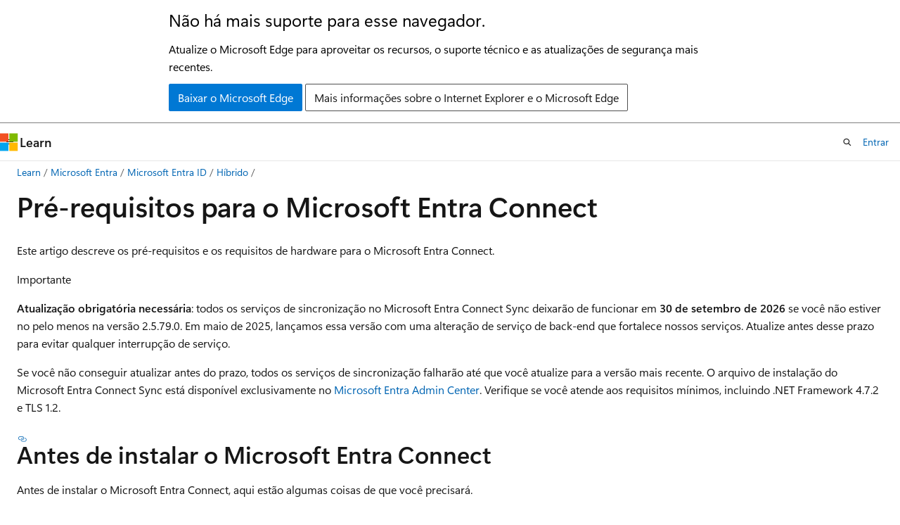

--- FILE ---
content_type: text/html
request_url: https://learn.microsoft.com/pt-br/entra/identity/hybrid/connect/how-to-connect-install-prerequisites
body_size: 87826
content:
 <!DOCTYPE html>
		<html
			class="layout layout-holy-grail   show-table-of-contents conceptual show-breadcrumb default-focus"
			lang="pt-br"
			dir="ltr"
			data-authenticated="false"
			data-auth-status-determined="false"
			data-target="docs"
			x-ms-format-detection="none"
		>
			
		<head>
			<title>Microsoft Entra Connect: pré-requisitos e hardware - Microsoft Entra ID | Microsoft Learn</title>
			<meta charset="utf-8" />
			<meta name="viewport" content="width=device-width, initial-scale=1.0" />
			<meta name="color-scheme" content="light dark" />

			<meta name="description" content="Este artigo descreve os pré-requisitos e os requisitos de hardware para o Microsoft Entra Connect." />
			<link rel="canonical" href="https://learn.microsoft.com/pt-br/entra/identity/hybrid/connect/how-to-connect-install-prerequisites" /> 

			<!-- Non-customizable open graph and sharing-related metadata -->
			<meta name="twitter:card" content="summary_large_image" />
			<meta name="twitter:site" content="@MicrosoftLearn" />
			<meta property="og:type" content="website" />
			<meta property="og:image:alt" content="Microsoft Learn" />
			<meta property="og:image" content="https://learn.microsoft.com/en-us/media/open-graph-image.png" />
			<!-- Page specific open graph and sharing-related metadata -->
			<meta property="og:title" content="Microsoft Entra Connect: pré-requisitos e hardware - Microsoft Entra ID" />
			<meta property="og:url" content="https://learn.microsoft.com/pt-br/entra/identity/hybrid/connect/how-to-connect-install-prerequisites" />
			<meta property="og:description" content="Este artigo descreve os pré-requisitos e os requisitos de hardware para o Microsoft Entra Connect." />
			<meta name="platform_id" content="b12ced72-7a46-a06a-ae14-54d5f1985959" /> 
			<meta name="locale" content="pt-br" />
			 <meta name="adobe-target" content="true" /> 
			<meta name="uhfHeaderId" content="MSDocsHeader-Entra" />

			<meta name="page_type" content="conceptual" />

			<!--page specific meta tags-->
			

			<!-- custom meta tags -->
			
		<meta name="schema" content="Conceptual" />
	
		<meta name="author" content="omondiatieno" />
	
		<meta name="breadcrumb_path" content="/entra/breadcrumb/toc.json" />
	
		<meta name="depot_name" content="MSDN.entra-docs" />
	
		<meta name="document_id" content="85137d77-0d5f-e461-5d56-05c775243109" />
	
		<meta name="document_version_independent_id" content="2cb6d696-e3f6-7b27-8479-0bac0c1bf0e7" />
	
		<meta name="feedback_product_url" content="https://feedback.azure.com/d365community/forum/22920db1-ad25-ec11-b6e6-000d3a4f0789" />
	
		<meta name="feedback_system" content="Standard" />
	
		<meta name="git_commit_id" content="019bb969af454e20554eba6efbe772fea6bd72e7" />
	
		<meta name="gitcommit" content="https://github.com/MicrosoftDocs/entra-docs-pr/blob/019bb969af454e20554eba6efbe772fea6bd72e7/docs/identity/hybrid/connect/how-to-connect-install-prerequisites.md" />
	
		<meta name="manager" content="mwongerapk" />
	
		<meta name="ms.assetid" content="91b88fda-bca6-49a8-898f-8d906a661f07" />
	
		<meta name="ms.author" content="jomondi" />
	
		<meta name="ms.custom" content="no-azure-ad-ps-ref, sfi-ga-nochange" />
	
		<meta name="ms.date" content="2025-09-29T00:00:00Z" />
	
		<meta name="ms.service" content="entra-id" />
	
		<meta name="ms.subservice" content="hybrid-connect" />
	
		<meta name="ms.tgt_pltfrm" content="na" />
	
		<meta name="ms.topic" content="how-to" />
	
		<meta name="original_content_git_url" content="https://github.com/MicrosoftDocs/entra-docs-pr/blob/live/docs/identity/hybrid/connect/how-to-connect-install-prerequisites.md" />
	
		<meta name="site_name" content="Docs" />
	
		<meta name="updated_at" content="2025-12-03T03:18:00Z" />
	
		<meta name="ms.translationtype" content="MT" />
	
		<meta name="ms.contentlocale" content="pt-br" />
	
		<meta name="loc_version" content="2025-12-02T18:18:15.6918559Z" />
	
		<meta name="loc_source_id" content="Github-626643689#live" />
	
		<meta name="loc_file_id" content="Github-626643689.live.MSDN.entra-docs.identity/hybrid/connect/how-to-connect-install-prerequisites.md" />
	
		<meta name="toc_rel" content="../toc.json" />
	
		<meta name="feedback_help_link_type" content="" />
	
		<meta name="feedback_help_link_url" content="" />
	
		<meta name="word_count" content="4334" />
	
		<meta name="asset_id" content="identity/hybrid/connect/how-to-connect-install-prerequisites" />
	
		<meta name="item_type" content="Content" />
	
		<meta name="previous_tlsh_hash" content="FF6372C2A4056712BFE73698FD3BBB514671F188F9A1F1B844069B9B04B47C3468FE2457D32D0AD817139A2613C276038F03F31952A77906CA879AFAC796A2C7BC4DA374E2" />
	
		<meta name="github_feedback_content_git_url" content="https://github.com/MicrosoftDocs/entra-docs/blob/main/docs/identity/hybrid/connect/how-to-connect-install-prerequisites.md" />
	 
		<meta name="cmProducts" content="https://microsoft-devrel.poolparty.biz/DevRelOfferingOntology/57eae307-c3a1-4cac-b645-1a899934bac8" data-source="generated" />
	
		<meta name="spProducts" content="https://microsoft-devrel.poolparty.biz/DevRelOfferingOntology/ee561821-1ac7-45a8-9409-6ba5eb7a5b97" data-source="generated" />
	

			<!-- assets and js globals -->
			
			<link rel="stylesheet" href="/static/assets/0.4.03309.7437-48c6dbc9/styles/site-ltr.css" />
			
			<link rel="preconnect" href="//mscom.demdex.net" crossorigin />
						<link rel="dns-prefetch" href="//target.microsoft.com" />
						<link rel="dns-prefetch" href="//microsoftmscompoc.tt.omtrdc.net" />
						<link
							rel="preload"
							as="script"
							href="/static/third-party/adobe-target/at-js/2.9.0/at.js"
							integrity="sha384-l4AKhsU8cUWSht4SaJU5JWcHEWh1m4UTqL08s6b/hqBLAeIDxTNl+AMSxTLx6YMI"
							crossorigin="anonymous"
							id="adobe-target-script"
							type="application/javascript"
						/>
			<script src="https://wcpstatic.microsoft.com/mscc/lib/v2/wcp-consent.js"></script>
			<script src="https://js.monitor.azure.com/scripts/c/ms.jsll-4.min.js"></script>
			<script src="/_themes/docs.theme/master/pt-br/_themes/global/deprecation.js"></script>

			<!-- msdocs global object -->
			<script id="msdocs-script">
		var msDocs = {
  "environment": {
    "accessLevel": "online",
    "azurePortalHostname": "portal.azure.com",
    "reviewFeatures": false,
    "supportLevel": "production",
    "systemContent": true,
    "siteName": "learn",
    "legacyHosting": false
  },
  "data": {
    "contentLocale": "pt-br",
    "contentDir": "ltr",
    "userLocale": "pt-br",
    "userDir": "ltr",
    "pageTemplate": "Conceptual",
    "brand": "entra",
    "context": {},
    "standardFeedback": true,
    "showFeedbackReport": false,
    "feedbackHelpLinkType": "",
    "feedbackHelpLinkUrl": "",
    "feedbackSystem": "Standard",
    "feedbackGitHubRepo": "MicrosoftDocs/entra-docs",
    "feedbackProductUrl": "https://feedback.azure.com/d365community/forum/22920db1-ad25-ec11-b6e6-000d3a4f0789",
    "extendBreadcrumb": false,
    "isEditDisplayable": false,
    "isPrivateUnauthorized": false,
    "hideViewSource": false,
    "isPermissioned": false,
    "hasRecommendations": true,
    "contributors": [
      {
        "name": "omondiatieno",
        "url": "https://github.com/omondiatieno"
      },
      {
        "name": "NuAlex",
        "url": "https://github.com/NuAlex"
      },
      {
        "name": "hongteckong",
        "url": "https://github.com/hongteckong"
      },
      {
        "name": "msewaweru",
        "url": "https://github.com/msewaweru"
      },
      {
        "name": "Justinha",
        "url": "https://github.com/Justinha"
      },
      {
        "name": "v-ccolin",
        "url": "https://github.com/v-ccolin"
      },
      {
        "name": "prmerger-automator[bot]",
        "url": "https://github.com/prmerger-automator[bot]"
      },
      {
        "name": "barclayn",
        "url": "https://github.com/barclayn"
      },
      {
        "name": "SHERMANOUKO",
        "url": "https://github.com/SHERMANOUKO"
      },
      {
        "name": "billmath",
        "url": "https://github.com/billmath"
      },
      {
        "name": "owinoakelo",
        "url": "https://github.com/owinoakelo"
      },
      {
        "name": "Stacyrch140",
        "url": "https://github.com/Stacyrch140"
      },
      {
        "name": "TimShererWithAquent",
        "url": "https://github.com/TimShererWithAquent"
      },
      {
        "name": "MicrosoftGuyJFlo",
        "url": "https://github.com/MicrosoftGuyJFlo"
      },
      {
        "name": "Court72",
        "url": "https://github.com/Court72"
      },
      {
        "name": "TheWriteDoc",
        "url": "https://github.com/TheWriteDoc"
      },
      {
        "name": "RahulRajan-MSFT",
        "url": "https://github.com/RahulRajan-MSFT"
      },
      {
        "name": "v-dirichards",
        "url": "https://github.com/v-dirichards"
      },
      {
        "name": "tajaber",
        "url": "https://github.com/tajaber"
      },
      {
        "name": "akosre",
        "url": "https://github.com/akosre"
      },
      {
        "name": "alexbuckgit",
        "url": "https://github.com/alexbuckgit"
      },
      {
        "name": "ShannonLeavitt",
        "url": "https://github.com/ShannonLeavitt"
      },
      {
        "name": "huypub",
        "url": "https://github.com/huypub"
      },
      {
        "name": "markwahl-msft",
        "url": "https://github.com/markwahl-msft"
      },
      {
        "name": "BryanLa",
        "url": "https://github.com/BryanLa"
      },
      {
        "name": "SaibabaBalapur-MSFT",
        "url": "https://github.com/SaibabaBalapur-MSFT"
      },
      {
        "name": "Jak-MS",
        "url": "https://github.com/Jak-MS"
      },
      {
        "name": "TeeEarls",
        "url": "https://github.com/TeeEarls"
      },
      {
        "name": "v-alje",
        "url": "https://github.com/v-alje"
      }
    ]
  },
  "functions": {}
};;
	</script>

			<!-- base scripts, msdocs global should be before this -->
			<script src="/static/assets/0.4.03309.7437-48c6dbc9/scripts/pt-br/index-docs.js"></script>
			

			<!-- json-ld -->
			
		</head>
	
			<body
				id="body"
				data-bi-name="body"
				class="layout-body "
				lang="pt-br"
				dir="ltr"
			>
				<header class="layout-body-header">
		<div class="header-holder has-default-focus">
			
		<a
			href="#main"
			
			style="z-index: 1070"
			class="outline-color-text visually-hidden-until-focused position-fixed inner-focus focus-visible top-0 left-0 right-0 padding-xs text-align-center background-color-body"
			
		>
			Pular para o conteúdo principal
		</a>
	
		<a
			href="#"
			data-skip-to-ask-learn
			style="z-index: 1070"
			class="outline-color-text visually-hidden-until-focused position-fixed inner-focus focus-visible top-0 left-0 right-0 padding-xs text-align-center background-color-body"
			hidden
		>
			Ignorar a experiência de chat do Pergunte e aprenda
		</a>
	

			<div hidden id="cookie-consent-holder" data-test-id="cookie-consent-container"></div>
			<!-- Unsupported browser warning -->
			<div
				id="unsupported-browser"
				style="background-color: white; color: black; padding: 16px; border-bottom: 1px solid grey;"
				hidden
			>
				<div style="max-width: 800px; margin: 0 auto;">
					<p style="font-size: 24px">Não há mais suporte para esse navegador.</p>
					<p style="font-size: 16px; margin-top: 16px;">
						Atualize o Microsoft Edge para aproveitar os recursos, o suporte técnico e as atualizações de segurança mais recentes.
					</p>
					<div style="margin-top: 12px;">
						<a
							href="https://go.microsoft.com/fwlink/p/?LinkID=2092881 "
							style="background-color: #0078d4; border: 1px solid #0078d4; color: white; padding: 6px 12px; border-radius: 2px; display: inline-block;"
						>
							Baixar o Microsoft Edge
						</a>
						<a
							href="https://learn.microsoft.com/en-us/lifecycle/faq/internet-explorer-microsoft-edge"
							style="background-color: white; padding: 6px 12px; border: 1px solid #505050; color: #171717; border-radius: 2px; display: inline-block;"
						>
							Mais informações sobre o Internet Explorer e o Microsoft Edge
						</a>
					</div>
				</div>
			</div>
			<!-- site header -->
			<header
				id="ms--site-header"
				data-test-id="site-header-wrapper"
				role="banner"
				itemscope="itemscope"
				itemtype="http://schema.org/Organization"
			>
				<div
					id="ms--mobile-nav"
					class="site-header display-none-tablet padding-inline-none gap-none"
					data-bi-name="mobile-header"
					data-test-id="mobile-header"
				></div>
				<div
					id="ms--primary-nav"
					class="site-header display-none display-flex-tablet"
					data-bi-name="L1-header"
					data-test-id="primary-header"
				></div>
				<div
					id="ms--secondary-nav"
					class="site-header display-none display-flex-tablet"
					data-bi-name="L2-header"
					data-test-id="secondary-header"
					
				></div>
			</header>
			
		<!-- banner -->
		<div data-banner>
			<div id="disclaimer-holder"></div>
			
		</div>
		<!-- banner end -->
	
		</div>
	</header>
				 <section
					id="layout-body-menu"
					class="layout-body-menu display-flex"
					data-bi-name="menu"
			  >
					
		<div
			id="left-container"
			class="left-container display-none display-block-tablet padding-inline-sm padding-bottom-sm width-full"
			data-toc-container="true"
		>
			<!-- Regular TOC content (default) -->
			<div id="ms--toc-content" class="height-full">
				<nav
					id="affixed-left-container"
					class="margin-top-sm-tablet position-sticky display-flex flex-direction-column"
					aria-label="Primária"
					data-bi-name="left-toc"
					role="navigation"
				></nav>
			</div>
			<!-- Collapsible TOC content (hidden by default) -->
			<div id="ms--toc-content-collapsible" class="height-full" hidden>
				<nav
					id="affixed-left-container"
					class="margin-top-sm-tablet position-sticky display-flex flex-direction-column"
					aria-label="Primária"
					data-bi-name="left-toc"
					role="navigation"
				>
					<div
						id="ms--collapsible-toc-header"
						class="display-flex justify-content-flex-end margin-bottom-xxs"
					>
						<button
							type="button"
							class="button button-clear inner-focus"
							data-collapsible-toc-toggle
							aria-expanded="true"
							aria-controls="ms--collapsible-toc-content"
							aria-label="Sumário"
						>
							<span class="icon font-size-h4" aria-hidden="true">
								<span class="docon docon-panel-left-contract"></span>
							</span>
						</button>
					</div>
				</nav>
			</div>
		</div>
	
			  </section>

				<main
					id="main"
					role="main"
					class="layout-body-main "
					data-bi-name="content"
					lang="pt-br"
					dir="ltr"
				>
					
			<div
		id="ms--content-header"
		class="content-header default-focus border-bottom-none"
		data-bi-name="content-header"
	>
		<div class="content-header-controls margin-xxs margin-inline-sm-tablet">
			<button
				type="button"
				class="contents-button button button-sm margin-right-xxs"
				data-bi-name="contents-expand"
				aria-haspopup="true"
				data-contents-button
			>
				<span class="icon" aria-hidden="true"><span class="docon docon-menu"></span></span>
				<span class="contents-expand-title"> Sumário </span>
			</button>
			<button
				type="button"
				class="ap-collapse-behavior ap-expanded button button-sm"
				data-bi-name="ap-collapse"
				aria-controls="action-panel"
			>
				<span class="icon" aria-hidden="true"><span class="docon docon-exit-mode"></span></span>
				<span>Sair do modo Editor</span>
			</button>
		</div>
	</div>
			<div data-main-column class="padding-sm padding-top-none padding-top-sm-tablet">
				<div>
					
		<div id="article-header" class="background-color-body margin-bottom-xs display-none-print">
			<div class="display-flex align-items-center justify-content-space-between">
				
		<details
			id="article-header-breadcrumbs-overflow-popover"
			class="popover"
			data-for="article-header-breadcrumbs"
		>
			<summary
				class="button button-clear button-primary button-sm inner-focus"
				aria-label="Todas as trilhas"
			>
				<span class="icon">
					<span class="docon docon-more"></span>
				</span>
			</summary>
			<div id="article-header-breadcrumbs-overflow" class="popover-content padding-none"></div>
		</details>

		<bread-crumbs
			id="article-header-breadcrumbs"
			role="group"
			aria-label="Trilhas"
			data-test-id="article-header-breadcrumbs"
			class="overflow-hidden flex-grow-1 margin-right-sm margin-right-md-tablet margin-right-lg-desktop margin-left-negative-xxs padding-left-xxs"
		></bread-crumbs>
	 
		<div
			id="article-header-page-actions"
			class="opacity-none margin-left-auto display-flex flex-wrap-no-wrap align-items-stretch"
		>
			
		<button
			class="button button-sm border-none inner-focus display-none-tablet flex-shrink-0 "
			data-bi-name="ask-learn-assistant-entry"
			data-test-id="ask-learn-assistant-modal-entry-mobile"
			data-ask-learn-modal-entry
			
			type="button"
			style="min-width: max-content;"
			aria-expanded="false"
			aria-label="Pergunte ao Learn"
			hidden
		>
			<span class="icon font-size-lg" aria-hidden="true">
				<span class="docon docon-chat-sparkle-fill gradient-ask-learn-logo"></span>
			</span>
		</button>
		<button
			class="button button-sm display-none display-inline-flex-tablet display-none-desktop flex-shrink-0 margin-right-xxs border-color-ask-learn "
			data-bi-name="ask-learn-assistant-entry"
			
			data-test-id="ask-learn-assistant-modal-entry-tablet"
			data-ask-learn-modal-entry
			type="button"
			style="min-width: max-content;"
			aria-expanded="false"
			hidden
		>
			<span class="icon font-size-lg" aria-hidden="true">
				<span class="docon docon-chat-sparkle-fill gradient-ask-learn-logo"></span>
			</span>
			<span>Pergunte ao Learn</span>
		</button>
		<button
			class="button button-sm display-none flex-shrink-0 display-inline-flex-desktop margin-right-xxs border-color-ask-learn "
			data-bi-name="ask-learn-assistant-entry"
			
			data-test-id="ask-learn-assistant-flyout-entry"
			data-ask-learn-flyout-entry
			data-flyout-button="toggle"
			type="button"
			style="min-width: max-content;"
			aria-expanded="false"
			aria-controls="ask-learn-flyout"
			hidden
		>
			<span class="icon font-size-lg" aria-hidden="true">
				<span class="docon docon-chat-sparkle-fill gradient-ask-learn-logo"></span>
			</span>
			<span>Pergunte ao Learn</span>
		</button>
	 
		<button
			type="button"
			id="ms--focus-mode-button"
			data-focus-mode
			data-bi-name="focus-mode-entry"
			class="button button-sm flex-shrink-0 margin-right-xxs display-none display-inline-flex-desktop"
		>
			<span class="icon font-size-lg" aria-hidden="true">
				<span class="docon docon-glasses"></span>
			</span>
			<span>Modo de foco</span>
		</button>
	 

			<details class="popover popover-right" id="article-header-page-actions-overflow">
				<summary
					class="justify-content-flex-start button button-clear button-sm button-primary inner-focus"
					aria-label="Mais ações"
					title="Mais ações"
				>
					<span class="icon" aria-hidden="true">
						<span class="docon docon-more-vertical"></span>
					</span>
				</summary>
				<div class="popover-content">
					
		<button
			data-page-action-item="overflow-mobile"
			type="button"
			class="button-block button-sm inner-focus button button-clear display-none-tablet justify-content-flex-start text-align-left"
			data-bi-name="contents-expand"
			data-contents-button
			data-popover-close
		>
			<span class="icon">
				<span class="docon docon-editor-list-bullet" aria-hidden="true"></span>
			</span>
			<span class="contents-expand-title">Sumário</span>
		</button>
	 
		<a
			id="lang-link-overflow"
			class="button-sm inner-focus button button-clear button-block justify-content-flex-start text-align-left"
			data-bi-name="language-toggle"
			data-page-action-item="overflow-all"
			data-check-hidden="true"
			data-read-in-link
			href="#"
			hidden
		>
			<span class="icon" aria-hidden="true" data-read-in-link-icon>
				<span class="docon docon-locale-globe"></span>
			</span>
			<span data-read-in-link-text>Ler em inglês</span>
		</a>
	 
		<button
			type="button"
			class="collection button button-clear button-sm button-block justify-content-flex-start text-align-left inner-focus"
			data-list-type="collection"
			data-bi-name="collection"
			data-page-action-item="overflow-all"
			data-check-hidden="true"
			data-popover-close
		>
			<span class="icon" aria-hidden="true">
				<span class="docon docon-circle-addition"></span>
			</span>
			<span class="collection-status">Adicionar</span>
		</button>
	
					
		<button
			type="button"
			class="collection button button-block button-clear button-sm justify-content-flex-start text-align-left inner-focus"
			data-list-type="plan"
			data-bi-name="plan"
			data-page-action-item="overflow-all"
			data-check-hidden="true"
			data-popover-close
			hidden
		>
			<span class="icon" aria-hidden="true">
				<span class="docon docon-circle-addition"></span>
			</span>
			<span class="plan-status">Adicionar ao plano</span>
		</button>
	  
					
		<hr class="margin-block-xxs" />
		<h4 class="font-size-sm padding-left-xxs">Compartilhar via</h4>
		
					<a
						class="button button-clear button-sm inner-focus button-block justify-content-flex-start text-align-left text-decoration-none share-facebook"
						data-bi-name="facebook"
						data-page-action-item="overflow-all"
						href="#"
					>
						<span class="icon color-primary" aria-hidden="true">
							<span class="docon docon-facebook-share"></span>
						</span>
						<span>Facebook</span>
					</a>

					<a
						href="#"
						class="button button-clear button-sm inner-focus button-block justify-content-flex-start text-align-left text-decoration-none share-twitter"
						data-bi-name="twitter"
						data-page-action-item="overflow-all"
					>
						<span class="icon color-text" aria-hidden="true">
							<span class="docon docon-xlogo-share"></span>
						</span>
						<span>x.com</span>
					</a>

					<a
						href="#"
						class="button button-clear button-sm inner-focus button-block justify-content-flex-start text-align-left text-decoration-none share-linkedin"
						data-bi-name="linkedin"
						data-page-action-item="overflow-all"
					>
						<span class="icon color-primary" aria-hidden="true">
							<span class="docon docon-linked-in-logo"></span>
						</span>
						<span>LinkedIn</span>
					</a>
					<a
						href="#"
						class="button button-clear button-sm inner-focus button-block justify-content-flex-start text-align-left text-decoration-none share-email"
						data-bi-name="email"
						data-page-action-item="overflow-all"
					>
						<span class="icon color-primary" aria-hidden="true">
							<span class="docon docon-mail-message"></span>
						</span>
						<span>Email</span>
					</a>
			  
	 
		<hr class="margin-block-xxs" />
		<button
			class="button button-block button-clear button-sm justify-content-flex-start text-align-left inner-focus"
			type="button"
			data-bi-name="print"
			data-page-action-item="overflow-all"
			data-popover-close
			data-print-page
			data-check-hidden="true"
		>
			<span class="icon color-primary" aria-hidden="true">
				<span class="docon docon-print"></span>
			</span>
			<span>Imprimir</span>
		</button>
	
				</div>
			</details>
		</div>
	
			</div>
		</div>
	  
		<!-- privateUnauthorizedTemplate is hidden by default -->
		<div unauthorized-private-section data-bi-name="permission-content-unauthorized-private" hidden>
			<hr class="hr margin-top-xs margin-bottom-sm" />
			<div class="notification notification-info">
				<div class="notification-content">
					<p class="margin-top-none notification-title">
						<span class="icon">
							<span class="docon docon-exclamation-circle-solid" aria-hidden="true"></span>
						</span>
						<span>Observação</span>
					</p>
					<p class="margin-top-none authentication-determined not-authenticated">
						O acesso a essa página exige autorização. Você pode tentar <a class="docs-sign-in" href="#" data-bi-name="permission-content-sign-in">entrar</a> ou <a  class="docs-change-directory" data-bi-name="permisson-content-change-directory">alterar diretórios</a>.
					</p>
					<p class="margin-top-none authentication-determined authenticated">
						O acesso a essa página exige autorização. Você pode tentar <a class="docs-change-directory" data-bi-name="permisson-content-change-directory">alterar os diretórios</a>.
					</p>
				</div>
			</div>
		</div>
	
					<div class="content"><h1 id="prerequisites-for-microsoft-entra-connect">Pré-requisitos para o Microsoft Entra Connect</h1></div>
					
		<div
			id="article-metadata"
			data-bi-name="article-metadata"
			data-test-id="article-metadata"
			class="page-metadata-container display-flex gap-xxs justify-content-space-between align-items-center flex-wrap-wrap"
		>
			 
				<div
					id="user-feedback"
					class="margin-block-xxs display-none display-none-print"
					hidden
					data-hide-on-archived
				>
					
		<button
			id="user-feedback-button"
			data-test-id="conceptual-feedback-button"
			class="button button-sm button-clear button-primary display-none"
			type="button"
			data-bi-name="user-feedback-button"
			data-user-feedback-button
			hidden
		>
			<span class="icon" aria-hidden="true">
				<span class="docon docon-like"></span>
			</span>
			<span>Comentários</span>
		</button>
	
				</div>
		  
		</div>
	 
		<div data-id="ai-summary" hidden>
			<div id="ms--ai-summary-cta" class="margin-top-xs display-flex align-items-center">
				<span class="icon" aria-hidden="true">
					<span class="docon docon-sparkle-fill gradient-text-vivid"></span>
				</span>
				<button
					id="ms--ai-summary"
					type="button"
					class="tag tag-sm tag-suggestion margin-left-xxs"
					data-test-id="ai-summary-cta"
					data-bi-name="ai-summary-cta"
					data-an="ai-summary"
				>
					<span class="ai-summary-cta-text">
						Resumir este artigo para mim
					</span>
				</button>
			</div>
			<!-- Slot where the client will render the summary card after the user clicks the CTA -->
			<div id="ms--ai-summary-header" class="margin-top-xs"></div>
		</div>
	 
		<nav
			id="center-doc-outline"
			class="doc-outline is-hidden-desktop display-none-print margin-bottom-sm"
			data-bi-name="intopic toc"
			aria-label="Neste artigo"
		>
			<h2 id="ms--in-this-article" class="title is-6 margin-block-xs">
				Neste artigo
			</h2>
		</nav>
	
					<div class="content"><p>Este artigo descreve os pré-requisitos e os requisitos de hardware para o Microsoft Entra Connect.</p>
<div class="IMPORTANT">
<p>Importante</p>
<p>
              <strong>Atualização obrigatória necessária</strong>: todos os serviços de sincronização no Microsoft Entra Connect Sync deixarão de funcionar em <strong>30 de setembro de 2026</strong> se você não estiver no pelo menos na versão 2.5.79.0. Em maio de 2025, lançamos essa versão com uma alteração de serviço de back-end que fortalece nossos serviços. Atualize antes desse prazo para evitar qualquer interrupção de serviço.</p>
<p>Se você não conseguir atualizar antes do prazo, todos os serviços de sincronização falharão até que você atualize para a versão mais recente. O arquivo de instalação do Microsoft Entra Connect Sync está disponível exclusivamente no <a href="https://entra.microsoft.com/#view/Microsoft_AAD_Connect_Provisioning/AADConnectMenuBlade/%7E/GetStarted" data-linktype="external">Microsoft Entra Admin Center</a>. Verifique se você atende aos requisitos mínimos, incluindo .NET Framework 4.7.2 e TLS 1.2.</p>
</div>
<p><a name="before-you-install-azure-ad-connect"></a></p>
<h2 id="before-you-install-microsoft-entra-connect">Antes de instalar o Microsoft Entra Connect</h2>
<p>Antes de instalar o Microsoft Entra Connect, aqui estão algumas coisas de que você precisará.</p>
<p><a name="azure-ad"></a></p>
<h3 id="microsoft-entra-id">Microsoft Entra ID</h3>
<ul>
<li>Você precisa de um "tenant" do Microsoft Entra. Você obtém um <a href="https://azure.microsoft.com/pricing/free-trial/" data-linktype="external">teste gratuito do Azure</a>. Você pode usar um dos seguintes portais para gerenciar o Microsoft Entra Connect: <ul>
<li>O <a href="https://entra.microsoft.com" data-linktype="external">Centro de administração do Microsoft Entra</a>.</li>
<li>O <a href="https://portal.office.com" data-linktype="external">portal do Office</a>.</li>
</ul>
</li>
<li>
              <a href="../../../fundamentals/add-custom-domain" data-linktype="relative-path">Adicione e verifique o domínio</a> que você planeja usar no Microsoft Entra ID. Por exemplo, se você planeja usar contoso.com para seus usuários, verifique se esse domínio está verificado e se você não está usando apenas o domínio padrão contoso.onmicrosoft.com.</li>
<li>Um locatário do Microsoft Entra permite, por padrão, 50.000 objetos. Quando você verificar seu domínio, o limite aumentará para 300.000 objetos. Se você precisar de mais objetos no Microsoft Entra ID, abra um caso de suporte para aumentar ainda mais o limite. Se você precisar de mais de 500.000 objetos, precisará de uma licença, como o Microsoft 365, o Microsoft Entra P1 ou P2 ou o Enterprise Mobility + Security.</li>
</ul>
<h3 id="prepare-your-on-premises-data">Prepare seus dados locais</h3>
<ul>
<li>Use <a href="https://github.com/Microsoft/idfix" data-linktype="external">IdFix</a> para identificar erros como duplicatas e problemas de formatação no diretório antes de <a href="https://support.office.com/article/Install-and-run-the-Office-365-IdFix-tool-f4bd2439-3e41-4169-99f6-3fabdfa326ac" data-linktype="external">sincronizar para o Microsoft Entra ID e o Microsoft 365</a>.</li>
<li>Examine os <a href="how-to-connect-syncservice-features" data-linktype="relative-path">recursos de sincronização opcionais que você pode habilitar no Microsoft Entra ID</a> e avalie quais recursos você deve habilitar.</li>
</ul>
<h3 id="on-premises-active-directory">Active Directory local</h3>
<ul>
<li>A versão de esquema do Active Directory e o nível funcional de floresta devem ser o Windows Server 2003 ou posterior. Os controladores de domínio podem executar qualquer versão, desde que os requisitos de versão do esquema e nível de floresta sejam atendidos. Você poderá exigir <a href="/pt-br/lifecycle/policies/fixed#extended-support" data-linktype="absolute-path">um programa de suporte pago</a> se precisar de suporte para controladores de domínio que executam Windows Server 2016 ou mais antigos.</li>
<li>O controlador de domínio usado pelo Microsoft Entra ID deve ser gravável. 
              <em>Não há suporte</em> para usar um controlador de domínio somente leitura (RODC), e o Microsoft Entra Connect não segue nenhum redirecionamento de gravação.</li>
<li>
              <em>Não há suporte</em> para o uso de florestas ou domínios locais com nomes NetBIOS "pontilhados" (nome contém um ponto ".").</li>
<li>É recomendável <a href="how-to-connect-sync-recycle-bin" data-linktype="relative-path">habilitar a lixeira do Active Directory</a>.</li>
</ul>
<h3 id="powershell-execution-policy">Política de execução de PowerShell</h3>
<p>O Microsoft Entra Connect executa scripts do PowerShell assinados como parte da instalação. Verifique se a política de execução do PowerShell permite a execução de scripts.</p>
<p>A política de execução recomendada durante a instalação é "RemoteSigned".</p>
<p>Para obter mais informações sobre como definir a política de execução do PowerShell, confira <a href="/pt-br/powershell/module/microsoft.powershell.security/set-executionpolicy" data-linktype="absolute-path">Set-ExecutionPolicy</a>.</p>
<p><a name="azure-ad-connect-server"></a></p>
<h3 id="microsoft-entra-connect-server">Servidor Microsoft Entra Connect</h3>
<p>O servidor do Microsoft Entra Connect contém dados de identidade críticos. É importante que o acesso administrativo a esse servidor seja devidamente protegido. Siga as diretrizes em <a href="/pt-br/windows-server/identity/securing-privileged-access/securing-privileged-access" data-linktype="absolute-path">Proteger o acesso privilegiado</a>.</p>
<p>O servidor do Microsoft Entra Connect deve ser tratado como um componente da camada 0, conforme documentado no <a href="/pt-br/windows-server/identity/securing-privileged-access/securing-privileged-access-reference-material" data-linktype="absolute-path">modelo de camada administrativa do Active Directory</a>. É recomendável proteger o servidor do Microsoft Entra Connect como um ativo do Plano de Controle seguindo as diretrizes fornecidas no <a href="/pt-br/security/compass/overview" data-linktype="absolute-path">Acesso Privilegiado Seguro</a></p>
<p>Para saber mais sobre como proteger seu ambiente do Active Directory, confira <a href="/pt-br/windows-server/identity/ad-ds/plan/security-best-practices/best-practices-for-securing-active-directory" data-linktype="absolute-path">Práticas recomendadas para proteger o Active Directory</a>.</p>
<h4 id="installation-prerequisites">Pré-requisitos da instalação</h4>
<ul>
<li><p>O Microsoft Entra Connect deve ser instalado em um servidor ingressado no domínio que executa o Windows Server 2022, o Windows Server 2019 ou o Windows Server 2016. Recomendamos o Windows Server 2022. Você pode implantar o Microsoft Entra Connect no Windows Server 2016. No entanto, como o Windows Server 2016 tem suporte estendido, talvez seja necessário <a href="/pt-br/lifecycle/policies/fixed#extended-support" data-linktype="absolute-path">um programa de suporte pago</a> se precisar de suporte para essa configuração. A instalação em versões sem suporte do Windows Server pode causar falhas de serviço ou comportamento inesperado.</p>
<div class="IMPORTANT">
<p>Importante</p>
<p><strong>Não há suporte para o Windows Server 2025.</strong>
Há um problema conhecido no Windows Server 2025 que pode causar problemas de sincronização com o Microsoft Entra Connect Sync. Se você atualizou para o Windows Server 2025, verifique se instalou <a href="https://support.microsoft.com/topic/october-20-2025-kb5070773-os-build-26100-6901-out-of-band-f8effaa1-1c73-41e5-bcb3-e58a46c7601e" data-linktype="external">20 de outubro de 2025 – KB5070773</a> atualização ou posterior. Depois de instalar essa atualização, reinicie o servidor para que as alterações entrem em vigor.
O suporte do Windows Server 2025 para o Microsoft Entra Connect Sync está planejado para uma versão futura.</p>
</div>
</li>
<li><p>A versão mínima do .NET Framework necessária é a 4.6.2 e também há suporte para versões mais recentes do .NET. O .NET versão 4.8 e superior oferece a melhor conformidade de acessibilidade.</p>
</li>
<li><p>O Microsoft Entra Connect não pode ser instalado no Small Business Server ou no Windows Server Essentials anteriores a 2019 (o Windows Server Essentials 2019 tem suporte). O servidor deve estar usando o Windows Server standard ou superior.</p>
</li>
<li><p>O servidor do Microsoft Entra Connect deve ter uma GUI completa instalada. Não há suporte para a instalação do Microsoft Entra Connect no Windows Server Core.</p>
</li>
<li><p>O servidor do Microsoft Entra Connect não deverá ter a Política de Grupo de Transcrição do PowerShell habilitada se você usar o assistente do Microsoft Entra Connect para gerenciar a configuração do Serviços de Federação do Active Directory (AD FS). Você poderá habilitar a transcrição do PowerShell se usar o assistente do Microsoft Entra Connect para gerenciar a configuração de sincronização.</p>
</li>
<li><p>Se o AD FS estiver sendo implantado:</p>
<ul>
<li>Os servidores nos quais o AD FS ou o Proxy de Aplicativo Web está instalado devem ser Windows Server 2012 R2 ou posterior. O gerenciamento remoto do Windows deve estar habilitado nesses servidores para instalação remota. Talvez seja necessário <a href="/pt-br/lifecycle/policies/fixed#extended-support" data-linktype="absolute-path">um programa de suporte pago</a> se precisar de suporte para o Windows Server 2016 ou anterior.</li>
<li>Você deve configurar certificados TLS/SSL. Para obter mais informações, confira <a href="/pt-br/windows-server/identity/ad-fs/operations/manage-ssl-protocols-in-ad-fs" data-linktype="absolute-path">Gerenciando protocolos SSL/TLS e conjuntos de codificação para AD FS</a> e <a href="/pt-br/windows-server/identity/ad-fs/operations/manage-ssl-certificates-ad-fs-wap" data-linktype="absolute-path">Gerenciamento de certificados SSL no AD FS</a>.</li>
<li>Você deve configurar a resolução de nomes.</li>
<li>Você precisará de uma conta com a função de administrador global ou uma conta que tenha as funções de administrador de identidade híbrida <a href="../../role-based-access-control/permissions-reference#hybrid-identity-administrator" data-linktype="relative-path"></a> e de administrador de nomes de domínio <a href="../../role-based-access-control/permissions-reference#domain-name-administrator" data-linktype="relative-path"></a>.  As configurações relacionadas à federação exigem permissões que o <a href="../../role-based-access-control/permissions-reference#hybrid-identity-administrator" data-linktype="relative-path">administrador de identidade híbrida</a> atualmente não tem, mas que a função de administrador de nomes de domínio <a href="../../role-based-access-control/permissions-reference#domain-name-administrator" data-linktype="relative-path"></a> tem.
<div class="NOTE">
<p>Nota</p>
<p>Para a instalação e a configuração do Microsoft Entra Connect, o administrador global ou a função de administrador de identidade híbrida devem ser atribuídos diretamente ao usuário. Essas funções não podem ser concedidas por meio da associação ao grupo</p>
</div>
</li>
</ul>
</li>
<li><p>Não há suporte para interromper e analisar o tráfego entre o Microsoft Entra Connect e a ID do Microsoft Entra. Fazer isso pode interromper o serviço.</p>
</li>
<li><p>Se os Administradores de Identidade Híbrida tiverem uma MFA habilitada, a URL <code>https://secure.aadcdn.microsoftonline-p.com</code><em>precisará</em> estar na lista de sites confiáveis. Você deverá adicionar esse site à lista de sites confiáveis quando receber um desafio de MFA e ele não tiver sido adicionado. Você pode usar o Internet Explorer para adicioná-la aos seus sites confiáveis.</p>
</li>
<li><p>Se você planeja usar o Microsoft Entra Connect Health para sincronização, precisará usar uma conta de Administrador Global para instalar o Microsoft Entra Connect Sync. Se você usar uma conta de Administrador de Identidade Híbrida, o agente será instalado, mas em um estado desabilitado. Para obter mais informações, confira <a href="how-to-connect-health-agent-install" data-linktype="relative-path">Instalação do agente do Microsoft Entra Connect Health</a>.</p>
</li>
</ul>
<p><a name="harden-your-azure-ad-connect-server-"></a></p>
<h3 id="harden-your-microsoft-entra-connect-server">Proteger seu servidor do Microsoft Entra Connect</h3>
<p>Recomendamos que você proteja seu servidor do Microsoft Entra Connect para diminuir a superfície de ataque de segurança desse componente crítico de seu ambiente de TI. Seguir essas recomendações ajuda a reduzir alguns riscos de segurança para sua organização.</p>
<ul>
<li>É recomendável proteger o servidor do Microsoft Entra Connect como um ativo de Plano de Controle (anteriormente camada 0) seguindo as diretrizes fornecidas no modelo de camada administrativa do <a href="/pt-br/security/privileged-access-workstations/overview" data-linktype="absolute-path">Acesso Privilegiado Seguro</a> e do <a href="/pt-br/security/privileged-access-workstations/privileged-access-access-model" data-linktype="absolute-path">Active Directory</a>.</li>
<li>Restrinja o acesso administrativo ao servidor do Microsoft Entra Connect somente a administradores de domínio ou a outros grupos de segurança rigidamente controlados.</li>
<li>Crie uma <a href="/pt-br/windows-server/identity/securing-privileged-access/securing-privileged-access" data-linktype="absolute-path">conta dedicada para todos os funcionários com acesso privilegiado</a>. Os administradores não devem navegar na Web, verificar emails nem realizar tarefas de produtividade cotidianas com contas altamente privilegiadas.</li>
<li>Siga as orientações fornecidas em <a href="/pt-br/security/privileged-access-workstations/overview" data-linktype="absolute-path">Protegendo o acesso privilegiado</a>.</li>
<li>Negar o uso da autenticação NTLM com&nbsp;o servidor Microsoft Entra Connect. Aqui estão algumas maneiras de fazer isso: <a href="/pt-br/windows/security/threat-protection/security-policy-settings/network-security-restrict-ntlm-outgoing-ntlm-traffic-to-remote-servers" data-linktype="absolute-path">Restringir o NTLM no servidor Microsoft Entra Connect</a> e <a href="/pt-br/windows/security/threat-protection/security-policy-settings/network-security-restrict-ntlm-ntlm-authentication-in-this-domain" data-linktype="absolute-path">Restringir o NTLM em um domínio</a></li>
<li>Verifique se cada computador tem uma senha de administrador local exclusiva. Para obter mais informações, confira <a href="/pt-br/windows-server/identity/laps/laps-overview" data-linktype="absolute-path">LAPS do Windows (Solução de Senha de Administrador Local)</a>, que pode configurar senhas aleatórias exclusivas em cada estação de trabalho e servidor e armazená-las no Active Directory protegidas por uma ACL. Somente usuários autorizados qualificados podem ler ou solicitar a redefinição dessas senhas de conta de administrador local. Diretrizes adicionais para operar um ambiente com LAPS do Windows e PAWs (estações de trabalho com acesso privilegiado) podem ser encontradas em <a href="/pt-br/security/privileged-access-workstations/privileged-access-access-model#operational-standards-based-on-clean-source-principle" data-linktype="absolute-path">Padrões operacionais com base no princípio de código-fonte limpo</a>.</li>
<li>Implemente <a href="https://4sysops.com/archives/understand-the-microsoft-privileged-access-workstation-paw-security-model/" data-linktype="external">estações de trabalho de acesso privilegiado</a> dedicadas para todos os funcionários com acesso privilegiado aos sistemas de informações da sua organização.</li>
<li>Siga estas <a href="/pt-br/windows-server/identity/ad-ds/plan/security-best-practices/reducing-the-active-directory-attack-surface" data-linktype="absolute-path">diretrizes adicionais</a> para reduzir a superfície de ataque do seu ambiente do Active Directory.</li>
<li>Siga <a href="how-to-connect-monitor-federation-changes" data-linktype="relative-path">Monitorar alterações na configuração da federação</a> para definir alertas para monitorar alterações na confiança estabelecida entre seu Idp e o Microsoft Entra ID.</li>
<li>Habilite a MFA (Autenticação Multifator) para todos os usuários que têm acesso privilegiado no Microsoft Entra ID ou no AD. Um problema de segurança com o uso do Microsoft Entra Connect é que, se um invasor puder obter controle sobre o servidor do Microsoft Entra Connect, ele poderá manipular usuários no Microsoft Entra ID. Para impedir que um invasor use essas funcionalidades para assumir o controle das contas do Microsoft Entra, a MFA oferece proteções para que, mesmo que um invasor consiga, por exemplo, redefinir a senha de um usuário usando o Microsoft Entra Connect, ele ainda não possa ignorar o segundo fator.</li>
<li>Desabilite a Correspondência reversível no seu locatário. A Correspondência reversível é um ótimo recurso para ajudar a transferir a fonte de autoridade para objetos existentes gerenciados na nuvem para o Microsoft Entra Connect, mas ela apresenta certos riscos de segurança. Se não precisar, você deve <a href="how-to-connect-syncservice-features#blocksoftmatch" data-linktype="relative-path">desabilitar a Correspondência reversível</a>.</li>
<li>Desabilite a Tomada de Controle por Correspondência. A tomada de controle por correspondência rígida permite que o Microsoft Entra Connect assuma o controle de um objeto gerenciado na nuvem e altere a fonte de autoridade do objeto para o Active Directory. Depois que a fonte de autoridade de um objeto é assumida pelo Microsoft Entra Connect, as alterações feitas no objeto Active Directory vinculado ao objeto Microsoft Entra substituem os dados originais do Microsoft Entra, incluindo o hash de senha, se a Sincronização de Hash de Senha estiver habilitada. Um invasor pode usar essa funcionalidade para assumir o controle de objetos gerenciados na nuvem. Para atenuar esse risco, <a href="/pt-br/powershell/module/microsoft.graph.identity.directorymanagement/update-mgdirectoryonpremisesynchronization" data-linktype="absolute-path">desabilite a tomada de controle por correspondência</a>.</li>
</ul>
<p><a name="sql-server-used-by-azure-ad-connect"></a></p>
<h3 id="sql-server-used-by-microsoft-entra-connect">SQL Server usado pelo Microsoft Entra Connect</h3>
<ul>
<li>O Microsoft Entra Connect requer um banco de dados do SQL Server para armazenar dados de identidade. Por padrão, um SQL Server 2019 Express LocalDB (uma versão leve do SQL Server Express) é instalado. O SQL Server Express tem um limite de tamanho de 10 GB que permite que você gerencie aproximadamente 100.000 objetos. Se precisar gerenciar um volume maior de objetos de diretório, aponte o assistente de instalação para uma instalação diferente do SQL Server. O tipo de instalação do SQL Server pode afetar o <a href="plan-connect-performance-factors#sql-database-factors" data-linktype="relative-path">desempenho do Microsoft Entra Connect</a>.</li>
<li>Se você usar uma instalação diferente do SQL Server, esses requisitos se aplicarão: <ul>
<li>O Microsoft Entra Connect dá suporte às principais versões do SQL Server com suporte em execução no Windows até o SQL Server 2022. Consulte o <a href="/pt-br/lifecycle/products/?products=sql-server" data-linktype="absolute-path">artigo sobre o ciclo de vida do SQL Server</a> para verificar o status de suporte da sua versão do SQL Server. O SQL Server 2012 e o SQL Server 2016 não têm mais suporte. O Banco de Dados SQL do Azure <em>não tem suporte</em> como um banco de dados. Isso inclui o Banco de Dados SQL do Azure quanto a Instância Gerenciada de SQL do Azure.
<ul>
<li>Você deve usar uma ordenação de SQL que não diferencia maiúsculas de minúsculas. Esses agrupamentos são identificados com um _CI_ no nome. 
              <em>Não há suporte</em> para usar um agrupamento que diferencia maiúsculas de minúsculas identificado por _CS_ no nome.</li>
<li>Você pode ter apenas um mecanismo de sincronização por instância SQL. O compartilhamento de uma instância SQL com MIM Sync, DirSync ou Azure AD Sync <em>não é possível</em>.</li>
<li>Mantenha o driver ODBC for SQL Server versão 17 e o driver OLE DB para SQL Server versão 18 que são fornecidos com o Microsoft Entra Connect. Não há suporte para a atualização das versões principais ou secundárias dos drivers ODBC/OLE DB. A equipe do grupo de produtos do Microsoft Entra Connect adiciona novos drivers ODBC/OLE DB à medida que eles se tornam disponíveis e precisam ser atualizados.</li>
<li>O Microsoft Entra Connect não dá suporte ao protocolo SQL Named Pipes.</li>
</ul>
</li>
</ul>
</li>
</ul>
<div class="NOTE">
<p>Nota</p>
<p>Se você estiver instalando o SQL no mesmo servidor que o Microsoft Entra Connect, recomendamos configurar o SQL para limitar a memória máxima que ele pode usar do sistema.
Siga as <a href="/pt-br/sql/database-engine/configure-windows/server-memory-server-configuration-options?view=sql-server-ver16&amp;preserve-view=true#recommendations" data-linktype="absolute-path">práticas recomendadas de SQL</a> para a configuração de memória.</p>
</div>
<h3 id="accounts">Contas</h3>
<ul>
<li>Você deve ter uma conta de Administrador Global do Microsoft Entra ou uma conta de Administrador de Identidade Híbrida para o locatário do Microsoft Entra com o qual você deseja se integrar. Essa conta deve ser uma <em>conta corporativa ou de estudante</em> e não pode ser uma <em>conta Microsoft</em>.</li>
<li>Se você estiver configurando a federação com o AD FS ou PingFederate, vai precisar de uma conta com a função de administrador global ou uma conta que tenha as funções de administrador de identidade híbrida <a href="../../role-based-access-control/permissions-reference#hybrid-identity-administrator" data-linktype="relative-path"></a> e de administrador de nomes de domínio <a href="../../role-based-access-control/permissions-reference#domain-name-administrator" data-linktype="relative-path"></a>. As configurações relacionadas à federação exigem permissões que o <a href="../../role-based-access-control/permissions-reference#hybrid-identity-administrator" data-linktype="relative-path">administrador de identidade híbrida</a> atualmente não tem, mas que a função de administrador de nomes de domínio <a href="../../role-based-access-control/permissions-reference#domain-name-administrator" data-linktype="relative-path"></a> tem.</li>
<li>Se você usar a atualização ou as <a href="reference-connect-accounts-permissions#express-settings-installation" data-linktype="relative-path">configurações expressas</a> do DirSync, será necessário ter uma conta de Administrador Corporativo para seu Active Directory local.</li>
<li>Se você usar o caminho de instalação de configurações personalizadas, terá mais opções. Para obter mais informações, confira <a href="reference-connect-accounts-permissions#custom-installation-settings" data-linktype="relative-path">Configurações de instalação personalizadas</a>.</li>
</ul>
<h3 id="connectivity">Conectividade</h3>
<ul>
<li><p>O servidor do Microsoft Entra Connect precisa da resolução de DNS para a intranet e a Internet. O servidor DNS deve conseguir resolver nomes tanto no seu Active Directory local quanto nos pontos de extremidade do Microsoft Entra.</p>
</li>
<li><p>O Microsoft Entra Connect requer a conectividade de rede para todos os domínios configurados</p>
</li>
<li><p>O Microsoft Entra Connect requer conectividade de rede com o domínio raiz de toda a floresta configurada</p>
</li>
<li><p>Se você tiver firewalls na Intranet e precisar abrir portas entre os servidores do Microsoft Entra Connect e seus controladores de domínio, confira <a href="reference-connect-ports" data-linktype="relative-path">Portas do Microsoft Entra Connect</a> para saber mais.</p>
</li>
<li><p>Se o proxy ou o firewall limitar as URLs que podem ser acessadas, as URLs documentadas em <a href="https://support.office.com/article/Office-365-URLs-and-IP-address-ranges-8548a211-3fe7-47cb-abb1-355ea5aa88a2" data-linktype="external">URLs e intervalos de endereços IP do Office 365</a> deverão ser abertas. Confira também <a href="/pt-br/azure/azure-portal/azure-portal-safelist-urls" data-linktype="absolute-path">Colocar na lista de segurança os URLs do centro de administração do Microsoft Entra no seu firewall ou servidor proxy</a>.</p>
<ul>
<li>Se você estiver usando a Microsoft Cloud na Alemanha ou a nuvem do Microsoft Azure Governamental, confira <a href="reference-connect-instances" data-linktype="relative-path">Considerações sobre instâncias de serviço do Microsoft Entra Connect Sync</a> para obter as URLs.</li>
</ul>
</li>
<li><p>O Microsoft Entra Connect (versão 1.1.614.0 ou superior) usa o TLS 1.2 por padrão para criptografar a comunicação entre o mecanismo de sincronização e o Microsoft Entra ID. Se TLS 1.2 não estiver disponível no sistema operacional subjacente, o Microsoft Entra Connect reverterá progressivamente para protocolos mais antigos (TLS 1.1 e TLS 1.0). A partir da versão 2.0 do Microsoft Entra Connect. O TLS 1.0 e o 1.1 não têm mais suporte e a instalação falhará se o TLS 1.2 não estiver habilitado.</p>
</li>
<li><p>Se você estiver usando um proxy de saída para conectar-se à Internet, a configuração a seguir no arquivo <strong>C:\Windows\Microsoft.NET\Framework64\v4.0.30319\Config\machine.config</strong> deverá ser adicionada para que o assistente de instalação e a sincronização do Microsoft Entra Connect possam se conectar à Internet e ao Microsoft Entra ID. Esse texto deve ser inserido na parte inferior do arquivo. Neste código, <em>&lt;PROXYADDRESS&gt;</em> representa o nome de host ou o endereço IP do proxy real.</p>
<pre><code>    &lt;system.net&gt;
        &lt;defaultProxy&gt;
            &lt;proxy
            usesystemdefault="true"
            proxyaddress="http://&lt;PROXYADDRESS&gt;:&lt;PROXYPORT&gt;"
            bypassonlocal="true"
            /&gt;
        &lt;/defaultProxy&gt;
    &lt;/system.net&gt;
</code></pre>
</li>
<li><p>Se o servidor proxy exigir autenticação, a <a href="reference-connect-accounts-permissions#adsync-service-account" data-linktype="relative-path">conta de serviço</a> deverá estar localizada no domínio. Use o caminho de instalação de configurações personalizadas para especificar uma <a href="how-to-connect-install-custom#install-required-components" data-linktype="relative-path">conta de serviço personalizada</a>. Você também precisa de uma alteração diferente em machine.config. Com essa alteração em machine.config, o assistente de instalação e o mecanismo de sincronização respondem às solicitações de autenticação do servidor proxy. Em todas as páginas do assistente de instalação, com exceção da página <strong>Configurar</strong>, as credenciais do usuário conectado são usadas. Na página <strong>Configurar</strong> no final do assistente de instalação, o contexto é alternado para a <a href="reference-connect-accounts-permissions#adsync-service-account" data-linktype="relative-path">conta de serviço</a> que você criou. A seção machine.config deve ter esta aparência:</p>
<pre><code>    &lt;system.net&gt;
        &lt;defaultProxy enabled="true" useDefaultCredentials="true"&gt;
            &lt;proxy
            usesystemdefault="true"
            proxyaddress="http://&lt;PROXYADDRESS&gt;:&lt;PROXYPORT&gt;"
            bypassonlocal="true"
            /&gt;
        &lt;/defaultProxy&gt;
    &lt;/system.net&gt;
</code></pre>
</li>
<li><p>Se a configuração de proxy estiver sendo feita em uma instalação existente, o <strong>serviço Microsoft Entra Sync</strong> precisará ser reiniciado uma vez para que o Microsoft Entra Connect leia a configuração de proxy e atualize o comportamento.</p>
</li>
<li><p>Quando o Microsoft Entra Connect envia uma solicitação da Web para o Microsoft Entra ID como parte da sincronização de diretório, o Microsoft Entra ID pode levar até 5 minutos para responder. É comum que os servidores proxy tenham a configuração de tempo limite de inatividade da conexão. Verifique se a configuração está definida para pelo menos 6 minutos ou mais.</p>
</li>
</ul>
<p>Para obter mais informações, consulte o MSDN sobre o <a href="/pt-br/dotnet/framework/configure-apps/file-schema/network/defaultproxy-element-network-settings" data-linktype="absolute-path">elemento proxy padrão</a>.
Para obter mais informações quando você tiver problemas de conectividade, consulte <a href="tshoot-connect-connectivity" data-linktype="relative-path">Solucionar problemas de conectividade</a>.</p>
<h3 id="other">Outros</h3>
<p>Opcional: use uma conta de usuário de teste para verificar a sincronização.</p>
<h2 id="component-prerequisites">Pré-requisitos do componente</h2>
<h3 id="powershell-and-net-framework">PowerShell e .NET Framework</h3>
<p>O Microsoft Entra Connect depende do Microsoft PowerShell 5.0 e do .NET Framework 4.5.1. Você precisa desta versão ou de uma versão posterior instalada no seu servidor.</p>
<p><a name="enable-tls-12-for-azure-ad-connect"></a></p>
<h3 id="enable-tls-12-for-microsoft-entra-connect">Habilitar o TLS 1.2 para Microsoft Entra Connect</h3>
<ol>
<li>Se você quiser habilitar o TLS 1.2 entre o servidor do mecanismo de sincronização e um SQL Server remoto, verifique se você tem as versões necessárias instaladas para <a href="/pt-br/troubleshoot/sql/database-engine/connect/tls-1-2-support-microsoft-sql-server" data-linktype="absolute-path">o suporte do TLS 1.2 para o Microsoft SQL Server</a>.</li>
</ol>
<p>Para obter mais informações, consulte <a href="/pt-br/mem/configmgr/core/plan-design/security/enable-tls-1-2-server" data-linktype="absolute-path">como habilitar o TLS 1.2</a></p>
<h3 id="dcom-prerequisites-on-the-synchronization-server">Pré-requisitos do DCOM no servidor de sincronização</h3>
<p>Durante a instalação do serviço de sincronização, o Microsoft Entra Connect verifica a presença da seguinte chave do Registro:</p>
<ul>
<li>HKEY_LOCAL_MACHINE: Software\Microsoft\Ole</li>
</ul>
<p>Nesta chave do Registro, o Microsoft Entra Connect verifica se os seguintes valores estão presentes e não corrompidos:</p>
<ul>
<li>
              <a href="/pt-br/windows/win32/com/machineaccessrestriction" data-linktype="absolute-path">MachineAccessRestriction</a></li>
<li>
              <a href="/pt-br/windows/win32/com/machinelaunchrestriction" data-linktype="absolute-path">Restrição de Lançamento de Máquina</a></li>
<li>Permissão de Lançamento Padrão (<a href="/pt-br/windows/win32/com/defaultlaunchpermission" data-linktype="absolute-path">DefaultLaunchPermission</a>)</li>
</ul>
<h2 id="prerequisites-for-federation-installation-and-configuration">Pré-requisitos para a configuração e instalação de federação</h2>
<div class="IMPORTANT">
<p>Importante</p>
<p>Observe que, se você estiver configurando federação com AD FS ou PingFederate, precisará de uma conta com a função de administrador global ou uma conta que tenha as funções de administrador de identidade híbrida <a href="../../role-based-access-control/permissions-reference#hybrid-identity-administrator" data-linktype="relative-path"></a> e administrador de nomes de domínio <a href="../../role-based-access-control/permissions-reference#domain-name-administrator" data-linktype="relative-path"></a>. As configurações relacionadas à federação exigem permissões que o <a href="../../role-based-access-control/permissions-reference#hybrid-identity-administrator" data-linktype="relative-path">administrador de identidade híbrida</a> atualmente não tem, mas que a função de administrador de nomes de domínio <a href="../../role-based-access-control/permissions-reference#domain-name-administrator" data-linktype="relative-path"></a> tem.</p>
</div>
<h3 id="windows-remote-management">Gerenciamento Remoto do Windows</h3>
<p>Ao usar o Microsoft Entra Connect para implantar o AD FS ou o WAP (Proxy de Aplicativo Web), verifique esses requisitos:</p>
<ul>
<li>Se o servidor de destino for associado ao domínio, verifique se o Windows Remote Managed está habilitado.
<ul>
<li>Em uma janela de comando do PowerShell elevada, use o comando <code>Enable-PSRemoting –force</code>.</li>
</ul>
</li>
<li>Se o servidor de destino for um computador WAP não conectado ao domínio, haverá alguns requisitos adicionais: <ul>
<li>No computador de destino (computador WAP): <ul>
<li>Verifique se o serviço Gerenciamento Remoto do Windows/WS-Management (WinRM) está em execução por meio do snap-in de Serviços.</li>
<li>Em uma janela de comando do PowerShell elevada, use o comando <code>Enable-PSRemoting –force</code>.</li>
</ul>
</li>
<li>No computador em que o assistente está em execução (se o computador de destino não estiver conectado ao domínio ou for um domínio não confiável): <ul>
<li>Em uma janela de comando do PowerShell elevada, use o comando <code>Set-Item.WSMan:\localhost\Client\TrustedHosts –Value "&lt;DMZServerFQDN&gt;" -Force –Concatenate</code>.</li>
<li>No gerenciador do servidor: <ul>
<li>Adicione um host WAP de DMZ a um pool de computadores. No gerenciador do servidor, selecione <strong>Gerenciar</strong>&gt;<strong>Adicionar Servidores</strong> e use a guia <strong>DNS</strong>.</li>
<li>Na guia <strong>Gerenciador do Servidor - Todos os Servidores</strong>, clique com o botão direito do mouse no servidor WAP e selecione <strong>Gerenciar Como</strong>. Insira as credenciais locais (não domínio) para o computador WAP.</li>
<li>Para validar a conectividade do PowerShell remoto, na guia <strong>Todos os Servidores do Gerenciador do Servidor</strong>, clique com o botão direito do mouse no servidor WAP e selecione <strong>Windows PowerShell</strong>. Uma sessão remota do PowerShell deverá ser aberta para garantir que sessões remotas do PowerShell possam ser estabelecidas.</li>
</ul>
</li>
</ul>
</li>
</ul>
</li>
</ul>
<h3 id="tlsssl-certificate-requirements">Requisitos de certificado TLS/SSL</h3>
<ul>
<li>É recomendável usar o mesmo certificado TLS/SSL em todos os nós do farm do AD FS, bem como em todos os servidores Proxy de Aplicativo Web.</li>
<li>O certificado deve ser um certificado X509.</li>
<li>Você pode usar um certificado autoassinado nos servidores da federação em um ambiente de laboratório de teste. Para um ambiente de produção, recomendamos que você obtenha o certificado de uma autoridade de certificação pública.
<ul>
<li>Se usar um certificado que não é confiável publicamente, verifique se o certificado instalado em cada servidor Proxy de Aplicativo Web é confiável no servidor local e em todos os servidores de federação.</li>
</ul>
</li>
<li>A identidade do certificado deve corresponder ao nome do serviço de federação (por exemplo, sts.contoso.com).
<ul>
<li>A identidade é uma extensão de nome alternativo do assunto (SAN) do tipo dNSName ou, se não houver entradas SAN, o nome do assunto é especificado como um nome comum.</li>
<li>Várias entradas de SAN podem estar presentes no certificado, desde que uma delas coincide com o nome do serviço de federação.</li>
<li>Para usar o Workplace Join, é preciso ter um SAN adicional com o valor <strong>enterpriseregistration.</strong>, seguido pelo sufixo do UPN (nome principal do usuário) de sua organização (por exemplo, enterpriseregistration.contoso.com).</li>
</ul>
</li>
<li>Não há suporte para certificados com base em chaves CNG (CryptoAPI de próxima geração) e KSPs (provedores de armazenamento de chaves). Como resultado, você deve usar um certificado baseado em um CSP (provedor de serviços de criptografia) e não um KSP.</li>
<li>Há suporte para certificados curinga.</li>
</ul>
<h3 id="name-resolution-for-federation-servers">Resolução de nomes para servidores de federação</h3>
<ul>
<li>Configure registros DNS para o nome do AD FS (por exemplo, sts.contoso.com) para a intranet (o servidor DNS interno) e a extranet (DNS público por meio do registrador de domínios). Para o registro DNS da intranet, use registros A, não registros CNAME. O uso de registros A é necessário para que a autenticação do Windows funcione corretamente no seu computador conectado ao domínio.</li>
<li>Se você estiver implantando mais de um servidor AD FS ou servidor Proxy de Aplicativo Web, verifique se configurou seu balanceador de carga e se os registros DNS do nome do AD FS (por exemplo, sts.contoso.com) apontam para o balanceador de carga.</li>
<li>Para que a autenticação integrada do Windows funcione com aplicativos de navegador usando o Internet Explorer em sua intranet, verifique se o nome do AD FS (por exemplo, sts.contoso.com) foi adicionado à zona de intranet no Internet Explorer. Esse requisito pode ser controlado por meio da Política de Grupo e implantado a todos os computadores conectados ao domínio.</li>
</ul>
<p><a name="azure-ad-connect-supporting-components"></a></p>
<h2 id="microsoft-entra-connect-supporting-components">Componentes de suporte do Microsoft Entra Connect</h2>
<p>O Microsoft Entra Connect instala os componentes a seguir no servidor em que o Microsoft Entra Connect está instalado. Esta lista é para uma instalação básica do Express. Se você optar por usar um SQL Server diferente na página <strong>Instalar serviços de sincronização</strong>, o SQL Express LocalDB não será instalado localmente.</p>
<ul>
<li>Integridade do Microsoft Entra Connect</li>
<li>Utilitários de linha de comando do Microsoft SQL Server 2019</li>
<li>Microsoft SQL Server 2019 Express LocalDB</li>
<li>Microsoft SQL Server 2019 Native Client</li>
<li>Pacote de redistribuição de Microsoft Visual C++ 14</li>
</ul>
<p><a name="hardware-requirements-for-azure-ad-connect"></a></p>
<h2 id="hardware-requirements-for-microsoft-entra-connect">Requisitos de hardware para o Microsoft Entra Connect</h2>
<p>A tabela a seguir mostra os requisitos mínimos para o computador de sincronização do Microsoft Entra Connect.</p>
<table>
<thead>
<tr>
<th>Número de objetos no Active Directory</th>
<th>CPU</th>
<th>Memória</th>
<th>Tamanho do disco rígido</th>
</tr>
</thead>
<tbody>
<tr>
<td>Menos de 10.000</td>
<td>1,6 GHz</td>
<td>6 GB</td>
<td>70 GB</td>
</tr>
<tr>
<td>10.000–50.000</td>
<td>1,6 GHz</td>
<td>6 GB</td>
<td>70 GB</td>
</tr>
<tr>
<td>50.000–100.000</td>
<td>1,6 GHz</td>
<td>16 GB</td>
<td>100 GB</td>
</tr>
<tr>
<td>Para 100.000 ou mais objetos, é necessária a versão completa do SQL Server. Por motivos de desempenho, é preferível instalar localmente. Os valores a seguir são válidos apenas para a instalação do Microsoft Entra Connect. Se o SQL Server estiver instalado no mesmo servidor, mais memória, unidade e CPU serão necessárias.</td>
<td></td>
<td></td>
<td></td>
</tr>
<tr>
<td>100.000–300.000</td>
<td>1,6 GHz</td>
<td>32 GB</td>
<td>300 GB</td>
</tr>
<tr>
<td>300.000–600.000</td>
<td>1,6 GHz</td>
<td>32 GB</td>
<td>450 GB</td>
</tr>
<tr>
<td>Mais de 600.000</td>
<td>1,6 GHz</td>
<td>32 GB</td>
<td>500 GB</td>
</tr>
</tbody>
</table>
<p>As especificações listadas acima representam requisitos de hardware combinados para o servidor Microsoft Entra Connect que hospeda o aplicativo de sincronização e o banco de dados do SQL Server (o SQL Express interno ou uma instância completa do SQL Server instalada localmente).
Se o banco de dados do SQL Server estiver hospedado remotamente em um servidor separado, o servidor de aplicativos Entra Connect poderá exigir menos recursos, enquanto o SQL Server precisará de sua própria capacidade de computação, memória e armazenamento de acordo com as práticas recomendadas de dimensionamento do SQL Server.</p>
<p>Os requisitos mínimos para computadores que executam o AD FS ou servidores de Proxy de Aplicativo Web são:</p>
<ul>
<li>CPU: Dual-core de 1,6 GHz ou superior</li>
<li>Memória: 2 GB ou superior</li>
<li>VM do Azure: Configuração A2 ou superior</li>
</ul>
<h2 id="next-steps">Próximas etapas</h2>
<p>Saiba mais sobre <a href="../whatis-hybrid-identity" data-linktype="relative-path">Integrar suas identidades locais com o Microsoft Entra ID</a>.</p>
</div>
					
		<div
			id="ms--inline-notifications"
			class="margin-block-xs"
			data-bi-name="inline-notification"
		></div>
	 
		<div
			id="assertive-live-region"
			role="alert"
			aria-live="assertive"
			class="visually-hidden"
			aria-relevant="additions"
			aria-atomic="true"
		></div>
		<div
			id="polite-live-region"
			role="status"
			aria-live="polite"
			class="visually-hidden"
			aria-relevant="additions"
			aria-atomic="true"
		></div>
	
					
		<!-- feedback section -->
		<section
			id="site-user-feedback-footer"
			class="font-size-sm margin-top-md display-none-print display-none-desktop"
			data-test-id="site-user-feedback-footer"
			data-bi-name="site-feedback-section"
		>
			<hr class="hr" />
			<h2 id="ms--feedback" class="title is-3">Comentários</h2>
			<div class="display-flex flex-wrap-wrap align-items-center">
				<p class="font-weight-semibold margin-xxs margin-left-none">
					Esta página foi útil?
				</p>
				<div class="buttons">
					<button
						class="thumb-rating-button like button button-primary button-sm"
						data-test-id="footer-rating-yes"
						data-binary-rating-response="rating-yes"
						type="button"
						title="Este artigo é útil"
						data-bi-name="button-rating-yes"
						aria-pressed="false"
					>
						<span class="icon" aria-hidden="true">
							<span class="docon docon-like"></span>
						</span>
						<span>Yes</span>
					</button>
					<button
						class="thumb-rating-button dislike button button-primary button-sm"
						id="standard-rating-no-button"
						hidden
						data-test-id="footer-rating-no"
						data-binary-rating-response="rating-no"
						type="button"
						title="Este artigo não é útil"
						data-bi-name="button-rating-no"
						aria-pressed="false"
					>
						<span class="icon" aria-hidden="true">
							<span class="docon docon-dislike"></span>
						</span>
						<span>No</span>
					</button>
					<details
						class="popover popover-top"
						id="mobile-help-popover"
						data-test-id="footer-feedback-popover"
					>
						<summary
							class="thumb-rating-button dislike button button-primary button-sm"
							data-test-id="details-footer-rating-no"
							data-binary-rating-response="rating-no"
							title="Este artigo não é útil"
							data-bi-name="button-rating-no"
							aria-pressed="false"
							data-bi-an="feedback-unhelpful-popover"
						>
							<span class="icon" aria-hidden="true">
								<span class="docon docon-dislike"></span>
							</span>
							<span>No</span>
						</summary>
						<div
							class="popover-content width-200 width-300-tablet"
							role="dialog"
							aria-labelledby="popover-heading"
							aria-describedby="popover-description"
						>
							<p id="popover-heading" class="font-size-lg margin-bottom-xxs font-weight-semibold">
								Precisa de ajuda com este tópico?
							</p>
							<p id="popover-description" class="font-size-sm margin-bottom-xs">
								Quer experimentar o Pergunte e Aprenda para esclarecer ou guiar você neste tópico?
							</p>
							
		<div class="buttons flex-direction-row flex-wrap justify-content-center gap-xxs">
			<div>
		<button
			class="button button-sm border inner-focus display-none margin-right-xxs"
			data-bi-name="ask-learn-assistant-entry-troubleshoot"
			data-test-id="ask-learn-assistant-modal-entry-mobile-feedback"
			data-ask-learn-modal-entry-feedback
			data-bi-an=feedback-unhelpful-popover
			type="button"
			style="min-width: max-content;"
			aria-expanded="false"
			aria-label="Pergunte ao Learn"
			hidden
		>
			<span class="icon font-size-lg" aria-hidden="true">
				<span class="docon docon-chat-sparkle-fill gradient-ask-learn-logo"></span>
			</span>
		</button>
		<button
			class="button button-sm display-inline-flex display-none-desktop flex-shrink-0 margin-right-xxs border-color-ask-learn margin-right-xxs"
			data-bi-name="ask-learn-assistant-entry-troubleshoot"
			data-bi-an=feedback-unhelpful-popover
			data-test-id="ask-learn-assistant-modal-entry-tablet-feedback"
			data-ask-learn-modal-entry-feedback
			type="button"
			style="min-width: max-content;"
			aria-expanded="false"
			hidden
		>
			<span class="icon font-size-lg" aria-hidden="true">
				<span class="docon docon-chat-sparkle-fill gradient-ask-learn-logo"></span>
			</span>
			<span>Pergunte ao Learn</span>
		</button>
		<button
			class="button button-sm display-none flex-shrink-0 display-inline-flex-desktop margin-right-xxs border-color-ask-learn margin-right-xxs"
			data-bi-name="ask-learn-assistant-entry-troubleshoot"
			data-bi-an=feedback-unhelpful-popover
			data-test-id="ask-learn-assistant-flyout-entry-feedback"
			data-ask-learn-flyout-entry-show-only
			data-flyout-button="toggle"
			type="button"
			style="min-width: max-content;"
			aria-expanded="false"
			aria-controls="ask-learn-flyout"
			hidden
		>
			<span class="icon font-size-lg" aria-hidden="true">
				<span class="docon docon-chat-sparkle-fill gradient-ask-learn-logo"></span>
			</span>
			<span>Pergunte ao Learn</span>
		</button>
	</div>
			<button
				type="button"
				class="button button-sm margin-right-xxs"
				data-help-option="suggest-fix"
				data-bi-name="feedback-suggest"
				data-bi-an="feedback-unhelpful-popover"
				data-test-id="suggest-fix"
			>
				<span class="icon" aria-hidden="true">
					<span class="docon docon-feedback"></span>
				</span>
				<span> Sugerir uma correção? </span>
			</button>
		</div>
	
						</div>
					</details>
				</div>
			</div>
		</section>
		<!-- end feedback section -->
	
				</div>
				
		<div id="ms--additional-resources-mobile" class="display-none-print">
			<hr class="hr" hidden />
			<h2 id="ms--additional-resources-mobile-heading" class="title is-3" hidden>
				Recursos adicionais
			</h2>
			
		<section
			id="right-rail-recommendations-mobile"
			class=""
			data-bi-name="recommendations"
			hidden
		></section>
	 
		<section
			id="right-rail-training-mobile"
			class=""
			data-bi-name="learning-resource-card"
			hidden
		></section>
	 
		<section
			id="right-rail-events-mobile"
			class=""
			data-bi-name="events-card"
			hidden
		></section>
	 
		<section
			id="right-rail-qna-mobile"
			class="margin-top-xxs"
			data-bi-name="qna-link-card"
			hidden
		></section>
	
		</div>
	 
		<div
			id="article-metadata-footer"
			data-bi-name="article-metadata-footer"
			data-test-id="article-metadata-footer"
			class="page-metadata-container"
		>
			<hr class="hr" />
			<ul class="metadata page-metadata" data-bi-name="page info" lang="pt-br" dir="ltr">
				<li class="visibility-hidden-visual-diff">
			<span class="badge badge-sm text-wrap-pretty">
				<span>Last updated on <local-time format="twoDigitNumeric"
		datetime="2025-09-29T08:00:00.000Z"
		data-article-date-source="calculated"
		class="is-invisible"
	>
		2025-09-29
	</local-time></span>
			</span>
		</li>
			</ul>
		</div>
	
			</div>
			
		<div
			id="action-panel"
			role="region"
			aria-label="Painel de ação"
			class="action-panel"
			tabindex="-1"
		></div>
	
		
				</main>
				<aside
					id="layout-body-aside"
					class="layout-body-aside "
					data-bi-name="aside"
			  >
					
		<div
			id="ms--additional-resources"
			class="right-container padding-sm display-none display-block-desktop height-full"
			data-bi-name="pageactions"
			role="complementary"
			aria-label="Recursos adicionais"
		>
			<div id="affixed-right-container" data-bi-name="right-column">
				
		<nav
			id="side-doc-outline"
			class="doc-outline border-bottom padding-bottom-xs margin-bottom-xs"
			data-bi-name="intopic toc"
			aria-label="Neste artigo"
		>
			<h3>Neste artigo</h3>
		</nav>
	
				<!-- Feedback -->
				
		<section
			id="ms--site-user-feedback-right-rail"
			class="font-size-sm display-none-print"
			data-test-id="site-user-feedback-right-rail"
			data-bi-name="site-feedback-right-rail"
		>
			<p class="font-weight-semibold margin-bottom-xs">Esta página foi útil?</p>
			<div class="buttons">
				<button
					class="thumb-rating-button like button button-primary button-sm"
					data-test-id="right-rail-rating-yes"
					data-binary-rating-response="rating-yes"
					type="button"
					title="Este artigo é útil"
					data-bi-name="button-rating-yes"
					aria-pressed="false"
				>
					<span class="icon" aria-hidden="true">
						<span class="docon docon-like"></span>
					</span>
					<span>Yes</span>
				</button>
				<button
					class="thumb-rating-button dislike button button-primary button-sm"
					id="right-rail-no-button"
					hidden
					data-test-id="right-rail-rating-no"
					data-binary-rating-response="rating-no"
					type="button"
					title="Este artigo não é útil"
					data-bi-name="button-rating-no"
					aria-pressed="false"
				>
					<span class="icon" aria-hidden="true">
						<span class="docon docon-dislike"></span>
					</span>
					<span>No</span>
				</button>
				<details class="popover popover-right" id="help-popover" data-test-id="feedback-popover">
					<summary
						tabindex="0"
						class="thumb-rating-button dislike button button-primary button-sm"
						data-test-id="details-right-rail-rating-no"
						data-binary-rating-response="rating-no"
						title="Este artigo não é útil"
						data-bi-name="button-rating-no"
						aria-pressed="false"
						data-bi-an="feedback-unhelpful-popover"
					>
						<span class="icon" aria-hidden="true">
							<span class="docon docon-dislike"></span>
						</span>
						<span>No</span>
					</summary>
					<div
						class="popover-content width-200 width-300-tablet"
						role="dialog"
						aria-labelledby="popover-heading"
						aria-describedby="popover-description"
					>
						<p
							id="popover-heading-right-rail"
							class="font-size-lg margin-bottom-xxs font-weight-semibold"
						>
							Precisa de ajuda com este tópico?
						</p>
						<p id="popover-description-right-rail" class="font-size-sm margin-bottom-xs">
							Quer experimentar o Pergunte e Aprenda para esclarecer ou guiar você neste tópico?
						</p>
						
		<div class="buttons flex-direction-row flex-wrap justify-content-center gap-xxs">
			<div>
		<button
			class="button button-sm border inner-focus display-none margin-right-xxs"
			data-bi-name="ask-learn-assistant-entry-troubleshoot"
			data-test-id="ask-learn-assistant-modal-entry-mobile-feedback"
			data-ask-learn-modal-entry-feedback
			data-bi-an=feedback-unhelpful-popover
			type="button"
			style="min-width: max-content;"
			aria-expanded="false"
			aria-label="Pergunte ao Learn"
			hidden
		>
			<span class="icon font-size-lg" aria-hidden="true">
				<span class="docon docon-chat-sparkle-fill gradient-ask-learn-logo"></span>
			</span>
		</button>
		<button
			class="button button-sm display-inline-flex display-none-desktop flex-shrink-0 margin-right-xxs border-color-ask-learn margin-right-xxs"
			data-bi-name="ask-learn-assistant-entry-troubleshoot"
			data-bi-an=feedback-unhelpful-popover
			data-test-id="ask-learn-assistant-modal-entry-tablet-feedback"
			data-ask-learn-modal-entry-feedback
			type="button"
			style="min-width: max-content;"
			aria-expanded="false"
			hidden
		>
			<span class="icon font-size-lg" aria-hidden="true">
				<span class="docon docon-chat-sparkle-fill gradient-ask-learn-logo"></span>
			</span>
			<span>Pergunte ao Learn</span>
		</button>
		<button
			class="button button-sm display-none flex-shrink-0 display-inline-flex-desktop margin-right-xxs border-color-ask-learn margin-right-xxs"
			data-bi-name="ask-learn-assistant-entry-troubleshoot"
			data-bi-an=feedback-unhelpful-popover
			data-test-id="ask-learn-assistant-flyout-entry-feedback"
			data-ask-learn-flyout-entry-show-only
			data-flyout-button="toggle"
			type="button"
			style="min-width: max-content;"
			aria-expanded="false"
			aria-controls="ask-learn-flyout"
			hidden
		>
			<span class="icon font-size-lg" aria-hidden="true">
				<span class="docon docon-chat-sparkle-fill gradient-ask-learn-logo"></span>
			</span>
			<span>Pergunte ao Learn</span>
		</button>
	</div>
			<button
				type="button"
				class="button button-sm margin-right-xxs"
				data-help-option="suggest-fix"
				data-bi-name="feedback-suggest"
				data-bi-an="feedback-unhelpful-popover"
				data-test-id="suggest-fix"
			>
				<span class="icon" aria-hidden="true">
					<span class="docon docon-feedback"></span>
				</span>
				<span> Sugerir uma correção? </span>
			</button>
		</div>
	
					</div>
				</details>
			</div>
		</section>
	
			</div>
		</div>
	
			  </aside> <section
					id="layout-body-flyout"
					class="layout-body-flyout "
					data-bi-name="flyout"
			  >
					 <div
	class="height-full border-left background-color-body-medium"
	id="ask-learn-flyout"
></div>
			  </section> <div class="layout-body-footer " data-bi-name="layout-footer">
		<footer
			id="footer"
			data-test-id="footer"
			data-bi-name="footer"
			class="footer-layout has-padding has-default-focus border-top  uhf-container"
			role="contentinfo"
		>
			<div class="display-flex gap-xs flex-wrap-wrap is-full-height padding-right-lg-desktop">
				
		<a
			data-mscc-ic="false"
			href="#"
			data-bi-name="select-locale"
			class="locale-selector-link flex-shrink-0 button button-sm button-clear external-link-indicator"
			id=""
			title=""
			><span class="icon" aria-hidden="true"
				><span class="docon docon-world"></span></span
			><span class="local-selector-link-text">pt-br</span></a
		>
	 <div class="ccpa-privacy-link" data-ccpa-privacy-link hidden>
		
		<a
			data-mscc-ic="false"
			href="https://aka.ms/yourcaliforniaprivacychoices"
			data-bi-name="your-privacy-choices"
			class="button button-sm button-clear flex-shrink-0 external-link-indicator"
			id=""
			title=""
			>
		<svg
			xmlns="http://www.w3.org/2000/svg"
			viewBox="0 0 30 14"
			xml:space="preserve"
			height="16"
			width="43"
			aria-hidden="true"
			focusable="false"
		>
			<path
				d="M7.4 12.8h6.8l3.1-11.6H7.4C4.2 1.2 1.6 3.8 1.6 7s2.6 5.8 5.8 5.8z"
				style="fill-rule:evenodd;clip-rule:evenodd;fill:#fff"
			></path>
			<path
				d="M22.6 0H7.4c-3.9 0-7 3.1-7 7s3.1 7 7 7h15.2c3.9 0 7-3.1 7-7s-3.2-7-7-7zm-21 7c0-3.2 2.6-5.8 5.8-5.8h9.9l-3.1 11.6H7.4c-3.2 0-5.8-2.6-5.8-5.8z"
				style="fill-rule:evenodd;clip-rule:evenodd;fill:#06f"
			></path>
			<path
				d="M24.6 4c.2.2.2.6 0 .8L22.5 7l2.2 2.2c.2.2.2.6 0 .8-.2.2-.6.2-.8 0l-2.2-2.2-2.2 2.2c-.2.2-.6.2-.8 0-.2-.2-.2-.6 0-.8L20.8 7l-2.2-2.2c-.2-.2-.2-.6 0-.8.2-.2.6-.2.8 0l2.2 2.2L23.8 4c.2-.2.6-.2.8 0z"
				style="fill:#fff"
			></path>
			<path
				d="M12.7 4.1c.2.2.3.6.1.8L8.6 9.8c-.1.1-.2.2-.3.2-.2.1-.5.1-.7-.1L5.4 7.7c-.2-.2-.2-.6 0-.8.2-.2.6-.2.8 0L8 8.6l3.8-4.5c.2-.2.6-.2.9 0z"
				style="fill:#06f"
			></path>
		</svg>
	
			<span>Suas escolhas de privacidade</span></a
		>
	
	</div>
				<div class="flex-shrink-0">
		<div class="dropdown has-caret-up">
			<button
				data-test-id="theme-selector-button"
				class="dropdown-trigger button button-clear button-sm inner-focus theme-dropdown-trigger"
				aria-controls="{{ themeMenuId }}"
				aria-expanded="false"
				title="Tema"
				data-bi-name="theme"
			>
				<span class="icon">
					<span class="docon docon-sun" aria-hidden="true"></span>
				</span>
				<span>Tema</span>
				<span class="icon expanded-indicator" aria-hidden="true">
					<span class="docon docon-chevron-down-light"></span>
				</span>
			</button>
			<div class="dropdown-menu" id="{{ themeMenuId }}" role="menu">
				<ul class="theme-selector padding-xxs" data-test-id="theme-dropdown-menu">
					<li class="theme display-block">
						<button
							class="button button-clear button-sm theme-control button-block justify-content-flex-start text-align-left"
							data-theme-to="light"
						>
							<span class="theme-light margin-right-xxs">
								<span
									class="theme-selector-icon border display-inline-block has-body-background"
									aria-hidden="true"
								>
									<svg class="svg" xmlns="http://www.w3.org/2000/svg" viewBox="0 0 22 14">
										<rect width="22" height="14" class="has-fill-body-background" />
										<rect x="5" y="5" width="12" height="4" class="has-fill-secondary" />
										<rect x="5" y="2" width="2" height="1" class="has-fill-secondary" />
										<rect x="8" y="2" width="2" height="1" class="has-fill-secondary" />
										<rect x="11" y="2" width="3" height="1" class="has-fill-secondary" />
										<rect x="1" y="1" width="2" height="2" class="has-fill-secondary" />
										<rect x="5" y="10" width="7" height="2" rx="0.3" class="has-fill-primary" />
										<rect x="19" y="1" width="2" height="2" rx="1" class="has-fill-secondary" />
									</svg>
								</span>
							</span>
							<span role="menuitem"> Claro </span>
						</button>
					</li>
					<li class="theme display-block">
						<button
							class="button button-clear button-sm theme-control button-block justify-content-flex-start text-align-left"
							data-theme-to="dark"
						>
							<span class="theme-dark margin-right-xxs">
								<span
									class="border theme-selector-icon display-inline-block has-body-background"
									aria-hidden="true"
								>
									<svg class="svg" xmlns="http://www.w3.org/2000/svg" viewBox="0 0 22 14">
										<rect width="22" height="14" class="has-fill-body-background" />
										<rect x="5" y="5" width="12" height="4" class="has-fill-secondary" />
										<rect x="5" y="2" width="2" height="1" class="has-fill-secondary" />
										<rect x="8" y="2" width="2" height="1" class="has-fill-secondary" />
										<rect x="11" y="2" width="3" height="1" class="has-fill-secondary" />
										<rect x="1" y="1" width="2" height="2" class="has-fill-secondary" />
										<rect x="5" y="10" width="7" height="2" rx="0.3" class="has-fill-primary" />
										<rect x="19" y="1" width="2" height="2" rx="1" class="has-fill-secondary" />
									</svg>
								</span>
							</span>
							<span role="menuitem"> Escuro </span>
						</button>
					</li>
					<li class="theme display-block">
						<button
							class="button button-clear button-sm theme-control button-block justify-content-flex-start text-align-left"
							data-theme-to="high-contrast"
						>
							<span class="theme-high-contrast margin-right-xxs">
								<span
									class="border theme-selector-icon display-inline-block has-body-background"
									aria-hidden="true"
								>
									<svg class="svg" xmlns="http://www.w3.org/2000/svg" viewBox="0 0 22 14">
										<rect width="22" height="14" class="has-fill-body-background" />
										<rect x="5" y="5" width="12" height="4" class="has-fill-secondary" />
										<rect x="5" y="2" width="2" height="1" class="has-fill-secondary" />
										<rect x="8" y="2" width="2" height="1" class="has-fill-secondary" />
										<rect x="11" y="2" width="3" height="1" class="has-fill-secondary" />
										<rect x="1" y="1" width="2" height="2" class="has-fill-secondary" />
										<rect x="5" y="10" width="7" height="2" rx="0.3" class="has-fill-primary" />
										<rect x="19" y="1" width="2" height="2" rx="1" class="has-fill-secondary" />
									</svg>
								</span>
							</span>
							<span role="menuitem"> Alto contraste </span>
						</button>
					</li>
				</ul>
			</div>
		</div>
	</div>
			</div>
			<ul class="links" data-bi-name="footerlinks">
				<li class="manage-cookies-holder" hidden=""></li>
				<li>
		
		<a
			data-mscc-ic="false"
			href="https://learn.microsoft.com/pt-br/principles-for-ai-generated-content"
			data-bi-name="aiDisclaimer"
			class=" external-link-indicator"
			id=""
			title=""
			>Aviso de isenção de responsabilidade sobre a IA</a
		>
	
	</li><li>
		
		<a
			data-mscc-ic="false"
			href="https://learn.microsoft.com/pt-br/previous-versions/"
			data-bi-name="archivelink"
			class=" external-link-indicator"
			id=""
			title=""
			>Versões anteriores</a
		>
	
	</li> <li>
		
		<a
			data-mscc-ic="false"
			href="https://techcommunity.microsoft.com/t5/microsoft-learn-blog/bg-p/MicrosoftLearnBlog"
			data-bi-name="bloglink"
			class=" external-link-indicator"
			id=""
			title=""
			>Blog</a
		>
	
	</li> <li>
		
		<a
			data-mscc-ic="false"
			href="https://learn.microsoft.com/pt-br/contribute"
			data-bi-name="contributorGuide"
			class=" external-link-indicator"
			id=""
			title=""
			>Contribuir</a
		>
	
	</li><li>
		
		<a
			data-mscc-ic="false"
			href="https://go.microsoft.com/fwlink/?LinkId=521839"
			data-bi-name="privacy"
			class=" external-link-indicator"
			id=""
			title=""
			>Privacidade</a
		>
	
	</li><li>
		
		<a
			data-mscc-ic="false"
			href="https://learn.microsoft.com/pt-br/legal/termsofuse"
			data-bi-name="termsofuse"
			class=" external-link-indicator"
			id=""
			title=""
			>Termos de Uso</a
		>
	
	</li><li>
		
		<a
			data-mscc-ic="false"
			href="https://www.microsoft.com/legal/intellectualproperty/Trademarks/"
			data-bi-name="trademarks"
			class=" external-link-indicator"
			id=""
			title=""
			>Marcas Comerciais</a
		>
	
	</li>
				<li>&copy; Microsoft 2026</li>
			</ul>
		</footer>
	</footer>
			</body>
		</html>